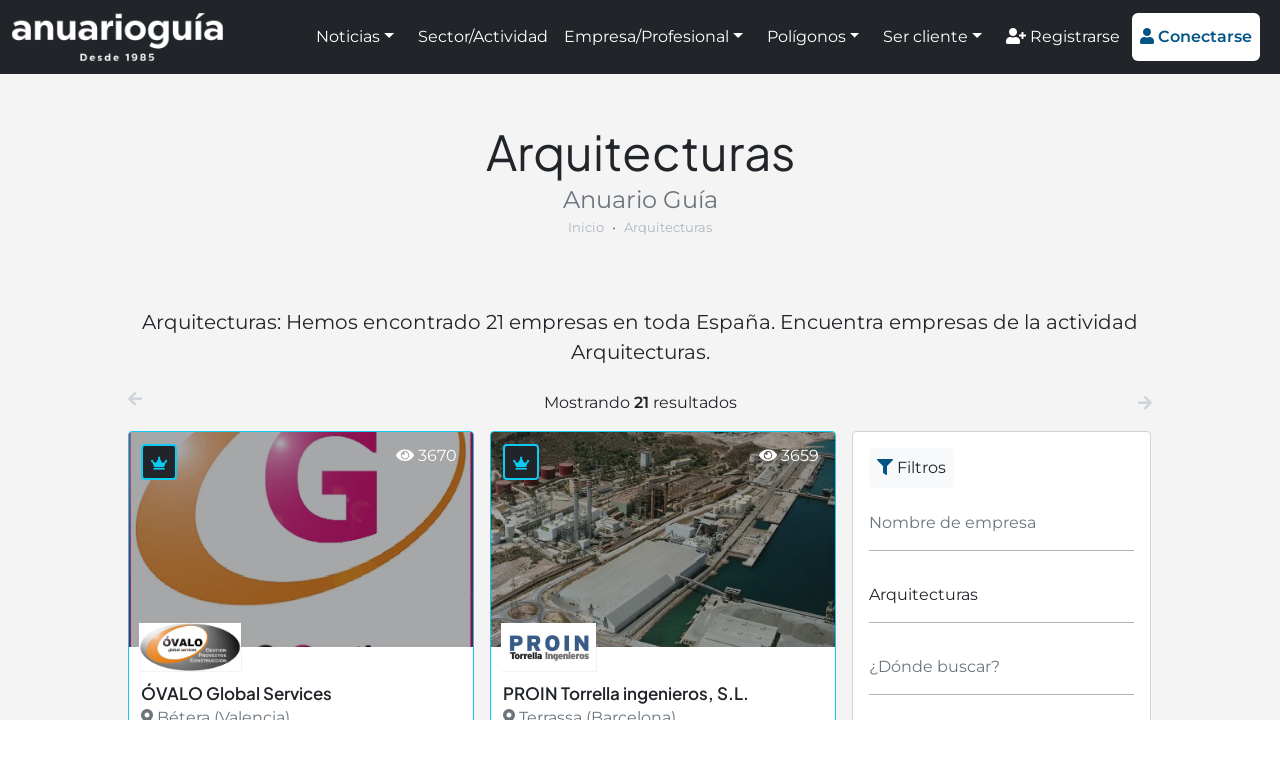

--- FILE ---
content_type: text/html; charset=UTF-8
request_url: https://www.anuarioguia.com/sector/construccion-y-actividades-diversas/arquitecturas
body_size: 6949
content:
<!doctype html>
<html lang="es">
<head>
    <meta name="charset=" content="utf-8">
    <meta name="viewport" content="width=device-width, initial-scale=1">
    <meta name="theme-color" content="#035586">
    <meta name="description" content="Arquitecturas: Hemos encontrado 21 empresas en toda España. Encuentra empresas de la actividad Arquitecturas.">
    <meta name="robots" content="index,follow,max-image-preview:large">
    <meta property="og:type" content="website" />
    <meta property="og:title" content="Arquitecturas - Anuario Guía" />
    <meta property="og:description" content="Arquitecturas: Hemos encontrado 21 empresas en toda España. Encuentra empresas de la actividad Arquitecturas." />
    <meta property="og:url" content="https://www.anuarioguia.com/sector/construccion-y-actividades-diversas/arquitecturas" />
    <meta property="og:site_name" content="Anuario Guía" />

    <title>Arquitecturas - Anuario Guía</title>

    <link rel="canonical" href="https://www.anuarioguia.com/sector/construccion-y-actividades-diversas/arquitecturas">
    <link rel="stylesheet" href="https://www.anuarioguia.com/css/front.css?id=de0824720508bc10d4cfcabdd342c116" type="text/css">
    <link rel="favicon" href="https://www.anuarioguia.com/favicon.ico" type="image/x-icon">
    <script>const base_url="https://www.anuarioguia.com/"; const token="R9ndI43e595YhGVfsbROZAkv9Ot6aJfrH3VfT1Cs";</script>

<!-- Global site tag (gtag.js) - Google Analytics -->
<script async src="https://www.googletagmanager.com/gtag/js?id=UA-91619721-1"></script>
<script>
  window.dataLayer = window.dataLayer || [];
  function gtag(){dataLayer.push(arguments);}
  gtag('js', new Date());

  gtag('config', 'UA-91619721-1');
</script>

<!-- Google tag (gtag.js) -->
<script async src="https://www.googletagmanager.com/gtag/js?id=G-PQ3S9ZSH1L"></script>
<script>
  window.dataLayer = window.dataLayer || [];
  function gtag(){dataLayer.push(arguments);}
  gtag('js', new Date());

  gtag('config', 'G-PQ3S9ZSH1L');
</script>

<meta name='linkatomic-verify-code' content='bd91ecf4928846677d2c31c7cc3bfbfe' />

<script type="application/ld+json">
{
  "@context": "https://schema.org",
  "@type": "Corporation",
  "name": "Anuario Guía",
  "url": "https://www.anuarioguia.com/",
  "logo": "https://www.anuarioguia.com/imagenes/template/logo-blanco-sobre-negro.png",
  "image": "https://www.anuarioguia.com/imagenes/paginas/pagina-1.jpg",
  "description": "Portal de noticias e información de empresas y polígonos industriales de España. La mejor información empresarial e industrial. Registra tu empresa gratis.",
  "sameAs": [
    "https://www.facebook.com/Anuario-Gu%C3%ADa-681530796044536",
    "https://www.instagram.com/anuarioguia/",
    "https://x.com/AnuarioGuia",
    "https://www.linkedin.com/company/74991133/admin/"
  ],
  "address": {
    "@type": "PostalAddress",
    "streetAddress": "Avda. Pintor J. Sorolla nº 137",
    "addressLocality": "Málaga",
    "addressRegion": "Málaga",
    "postalCode": "29017",
    "addressCountry": "ES"
  }
}
</script>

<script type="application/ld+json">
{
  "@context": "https://schema.org/",
  "@type": "BreadcrumbList",
  "itemListElement": [{
    "@type": "ListItem",
    "position": 1,
    "name": "Inicio",
    "item": "https://www.anuarioguia.com/"
  },{
    "@type": "ListItem",
    "position": 2,
    "name": "Actividades destacadas y sectores",
    "item": "https://www.anuarioguia.com/sectores"
  },{
    "@type": "ListItem",
    "position": 3,
    "name": "Arquitecturas",
    "item": "https://www.anuarioguia.com/sector/construccion-y-actividades-diversas/arquitecturas"
  }]
}
</script>
<script async src="https://ssm.codes/smart-tag/anuarioguiav2.js"></script>
</head>
<body>
<header class="vista--empresas navbar navbar-expand-xl navbar-dark sticky-top autohide p-0 h-100">
    <div class="container-fluid bg-dark">
        <a href="https://www.anuarioguia.com" class="navbar-brand d-flex align-items-center my-2">
            <img src="https://www.anuarioguia.com/imagenes/template/logo_claro.png?v=20220207010929" alt="logo" style="height: 48px;">
        </a>

        <button class="navbar-toggler bg-white text-brand" type="button" data-bs-toggle="collapse" data-bs-target="#navbars" aria-controls="navbars" aria-expanded="false" aria-label="Toggle navigation">
            <i class="fas fa-bars" style="padding-top: 3px;"></i>
        </button>

        <div class="collapse navbar-collapse" id="navbars">
            <ul class="navbar-nav ms-auto my-2 align-items-xl-center">
                <li class="nav-item text-white mx-2 mx-lg-1 mx-xxl-3 dropdown">
                    <a class="nav-link text-white dropdown-toggle" href="#" id="menu-1" data-bs-toggle="dropdown" aria-expanded="false">Noticias</a>
                    <ul class="dropdown-menu" aria-labelledby="menu-1">
                        <li><a class="dropdown-item" href="https://www.anuarioguia.com/noticias">Todas las noticias</a></li>
                        <li><a class="dropdown-item" href="https://www.anuarioguia.com/categorias/consejos">Consejos</a></li>
                        <li><a class="dropdown-item" href="https://www.anuarioguia.com/categorias/guia-util">Guía útil</a></li>
                        <li><a class="dropdown-item" href="https://www.anuarioguia.com/categorias/informacion-de-interes">Información de interés</a></li>
                        <li><a class="dropdown-item" href="https://www.anuarioguia.com/categorias/preguntas">Preguntas</a></li>
                        <li><a class="dropdown-item" href="https://www.anuarioguia.com/categorias/publirreportaje">Publirreportaje</a></li>
                        <li><a class="dropdown-item" href="https://www.anuarioguia.com/categorias/ranking">Ranking</a></li>
                        <li><a class="dropdown-item" href="https://www.anuarioguia.com/categorias/tendencias">Tendencias</a></li>
                    </ul>
                </li>
                <li class="nav-item">
                    <a class="nav-link text-white mx-2 mx-xl-1 mx-xxl-3" href="https://www.anuarioguia.com/sectores">Sector/Actividad</a>
                </li>
                <li class="nav-item text-white mx-2 mx-lg-1 mx-xxl-3 dropdown">
                    <a class="nav-link text-white dropdown-toggle" href="#" id="menu-3" data-bs-toggle="dropdown" aria-expanded="false">Empresa/Profesional</a>
                    <ul class="dropdown-menu" aria-labelledby="menu-3">
                        <li><a class="dropdown-item" href="https://www.anuarioguia.com/empresas">Empresas A-Z</a></li>
                        <li><a class="dropdown-item" href="https://www.anuarioguia.com/buscador/empresas">Empresas por provincia</a></li>
                    </ul>
                </li>
                <li class="nav-item text-white mx-2 mx-lg-1 mx-xxl-3 dropdown">
                    <a class="nav-link text-white dropdown-toggle" href="#" id="menu-4" data-bs-toggle="dropdown" aria-expanded="false">Polígonos</a>
                    <ul class="dropdown-menu" aria-labelledby="menu-4">
                        <li><a class="dropdown-item" href="https://www.anuarioguia.com/poligonos">Polígonos A-Z</a></li>
                        <li><a class="dropdown-item" href="https://www.anuarioguia.com/buscador/poligonos">Polígonos por provincia</a></li>
                    </ul>
                </li>
                <li class="nav-item text-white mx-2 mx-lg-1 mx-xxl-3 dropdown">
                    <a class="nav-link text-white dropdown-toggle" href="#" id="menu-5" data-bs-toggle="dropdown" aria-expanded="false">Ser cliente</a>
                    <ul class="dropdown-menu" aria-labelledby="menu-5">
                        <li><a class="dropdown-item" href="https://www.anuarioguia.com/contenido/ventajas-cliente">Ventajas</a></li>
                        <li><a class="dropdown-item" href="https://www.anuarioguia.com/servicios-de-marketing-online">Marketing online</a></li>
                        <li><a class="dropdown-item" href="https://www.anuarioguia.com/niveles-de-suscripcion">Niveles de suscripción</a></li>
                        <li><a class="dropdown-item" href="https://www.anuarioguia.com/registrarse">Suscribirse</a></li>
                    </ul>
                </li>
                <li class="nav-item">
                    <a class="nav-link text-white mt-2 mt-xl-0 mx-1 mx-xxl-3" href="https://www.anuarioguia.com/registrarse"><i class="fas fa-user-plus"></i> Registrarse</a>
                </li>
                <li class="nav-item">
                    <a id="header-bottom" class="btn btn-white text-brand border-0 mx-2 my-1 mx-1 mx-xxl-3" style="padding: .75rem .5rem;" href="#" data-bs-toggle="modal" data-bs-target="#modalConectarse"><i class="fas fa-user"></i> <strong>Conectarse</strong></a>
                </li>
            </ul>
        </div>
    </div>
</header>
<main id="cuerpo">
<section class="seccion empresas bg-snow">
        <div class="container custom-container-width">
            <div class="titulos" style="margin-bottom: 30px !important;">
                <h1 class="titulo-seccion h2"><b>Arquitecturas</b></h1>
                <p class="subtitulo-seccion fs-4">Anuario Guía</p>
                <nav style="--bs-breadcrumb-divider: '&bull;'; font-size: 13px;" aria-label="breadcrumb" class="mb-3 text-center">
                    <ol class="breadcrumb mx-auto my-0 d-inline-flex mw-100 overflow-hidden">
                        <li class="breadcrumb-item text-nowrap overflow-hidden mx-auto mw-100"><a href="https://www.anuarioguia.com" class="text-decoration-none text-gray">Inicio</a></li>
                        <li class="breadcrumb-item text-nowrap overflow-hidden mx-auto mw-100 active text-gray" style="text-overflow: ellipsis;" aria-current="page">Arquitecturas</li>
                    </ol>
                </nav>
            </div>
            <div class="text-center fs-5">
                <p>Arquitecturas: Hemos encontrado 21 empresas en toda España. Encuentra empresas de la actividad Arquitecturas.</p>
            </div>

            <p class="text-center mt-4 mb-0 d-none d-lg-block">
                <i class="fas fa-arrow-left float-start text-light-gray"></i>
                <span>Mostrando <b>21</b> resultados</span>
                <i class="fas fa-arrow-right mt-1 float-end text-light-gray"></i>
            </p>
            <div class="row gx-3">
                <div class="contenido-listado col-12 col-lg-8 ---col-xxl-9">
                    <p class="text-center mt-4 mb-0 d-lg-none">
                       <i class="fas fa-arrow-left mt-1 float-start text-light-gray"></i>
                        <span>Mostrando <b>21</b> resultados</span>
                        <i class="fas fa-arrow-right mt-1 d-none d-md-inline float-end text-light-gray"></i>
                    </p>
                    <div class="row filtrado gx-3">
                        <div class="col-12 col-md-6 ---col-xxl-4 border-2 mt-3">
    <div class="w-100 h-100 position-relative border-2 border-cyan">
        <div class="position-relative" style="padding-bottom: 62.5%;">
            <img src="https://www.anuarioguia.com/imagenes/empresas/webp/3219583984-161661.webp?v=1660472232" alt="ÓVALO Global Services" class="position-absolute w-100 h-100" style="top: 0; left: 0; object-fit: cover;">
        </div>
        <div style="position: static; height: 100px;"></div>
        <div class="seccion--widget--marco-abajo align-items-baseline">
            <div class="seccion--widget--marco-abajo-info" style="padding-top: 24px !important;">
                <img src="https://www.anuarioguia.com/imagenes/logos/webp/8924070586-161661.webp?v=1660340735" alt="Logo ÓVALO Global Services" />
                <div class="seccion--widget--texto" style="height: 68px;">
                    <p class="seccion--widget--titulo text-nowrap overflow-hidden" style="text-overflow: ellipsis;">ÓVALO Global Services</p>
                    <p class="text-nowrap overflow-hidden" style="text-overflow: ellipsis;">
                        <i class="fas fa-map-marker-alt"></i> Bétera (Valencia)
                    </p>
                </div>
                <div class="seccion--widget--marco-abajo-ver-mas">
                    Ver más <i class="fas fa-arrow-right"></i>
                </div>
            </div>
        </div>
        <div class="cubrir cubrir-oscuro"></div>
        <a href="https://www.anuarioguia.com/empresa/ovalo-global-services"  class="cubrir ps-2 pt-2 text-white text-decoration-none"  title="ÓVALO Global Services">
            <div class="text-cyan text-start ms-1 mt-1 me-auto float-start bg-dark border border-cyan" title="Nivel Platino" style="padding: .5rem .5rem .33rem; font-size: 13px; border-radius: 4px;">
                <i class="fas fa-fas fa-crown"></i>
            </div>
            <div class="float-end mt-1 me-3"><i class="fas fa-eye"></i> 3670</div>
        </a>
    </div>
</div>
                        <div class="col-12 col-md-6 ---col-xxl-4 border-2 mt-3">
    <div class="w-100 h-100 position-relative border-2 border-cyan">
        <div class="position-relative" style="padding-bottom: 62.5%;">
            <img src="https://www.anuarioguia.com/imagenes/empresas/webp/2345955584-161682.webp?v=1660472232" alt="PROIN Torrella ingenieros, S.L." class="position-absolute w-100 h-100" style="top: 0; left: 0; object-fit: cover;">
        </div>
        <div style="position: static; height: 100px;"></div>
        <div class="seccion--widget--marco-abajo align-items-baseline">
            <div class="seccion--widget--marco-abajo-info" style="padding-top: 24px !important;">
                <img src="https://www.anuarioguia.com/imagenes/logos/webp/4647732045-161682.webp?v=1660340735" alt="Logo PROIN Torrella ingenieros, S.L." />
                <div class="seccion--widget--texto" style="height: 68px;">
                    <p class="seccion--widget--titulo text-nowrap overflow-hidden" style="text-overflow: ellipsis;">PROIN Torrella ingenieros, S.L.</p>
                    <p class="text-nowrap overflow-hidden" style="text-overflow: ellipsis;">
                        <i class="fas fa-map-marker-alt"></i> Terrassa (Barcelona)
                    </p>
                </div>
                <div class="seccion--widget--marco-abajo-ver-mas">
                    Ver más <i class="fas fa-arrow-right"></i>
                </div>
            </div>
        </div>
        <div class="cubrir cubrir-oscuro"></div>
        <a href="https://www.anuarioguia.com/empresa/torrella-ingenieros"  class="cubrir ps-2 pt-2 text-white text-decoration-none"  title="PROIN Torrella ingenieros, S.L.">
            <div class="text-cyan text-start ms-1 mt-1 me-auto float-start bg-dark border border-cyan" title="Nivel Platino" style="padding: .5rem .5rem .33rem; font-size: 13px; border-radius: 4px;">
                <i class="fas fa-fas fa-crown"></i>
            </div>
            <div class="float-end mt-1 me-3"><i class="fas fa-eye"></i> 3659</div>
        </a>
    </div>
</div>
                        <div class="col-12 col-md-6 ---col-xxl-4 border-2 mt-3">
    <div class="w-100 h-100 position-relative border-2 border-light-gray">
        <div class="position-relative" style="padding-bottom: 62.5%;">
            <img src="https://www.anuarioguia.com/imagenes/template/imagen_empresas.webp?v=20220813193123" alt="A+A Osit Arquitectura y Promociones, S.L." class="position-absolute w-100 h-100" style="top: 0; left: 0; object-fit: cover;">
        </div>
        <div style="position: static; height: 100px;"></div>
        <div class="seccion--widget--marco-abajo align-items-baseline">
            <div class="seccion--widget--marco-abajo-info">
                <div class="seccion--widget--texto" style="height: 68px;">
                    <p class="seccion--widget--titulo text-nowrap overflow-hidden" style="text-overflow: ellipsis;">A+A Osit Arquitectura y Promociones, S.L.</p>
                    <p class="text-nowrap overflow-hidden" style="text-overflow: ellipsis;">
                        <i class="fas fa-map-marker-alt"></i> Madrid (Madrid)
                    </p>
                </div>
                <div class="seccion--widget--marco-abajo-ver-mas">
                    Ver más <i class="fas fa-arrow-right"></i>
                </div>
            </div>
        </div>
        <div class="cubrir cubrir-oscuro"></div>
        <a href="https://www.anuarioguia.com/empresa/a-a-osit-arquitectura-y-promociones"  class="cubrir ps-2 pt-2 text-white text-decoration-none"  title="A+A Osit Arquitectura y Promociones, S.L.">
            <div class="text-bronce text-start ms-1 mt-1 me-auto float-start bg-dark border border-bronce" title="Nivel Bronce" style="padding: .5rem .5rem .33rem; font-size: 13px; border-radius: 4px;">
                <i class="fas fa-fas fa-crown"></i>
            </div>
            <div class="float-end mt-1 me-3"><i class="fas fa-eye"></i> 6008</div>
        </a>
    </div>
</div>
                        <div class="col-12 col-md-6 ---col-xxl-4 border-2 mt-3">
    <div class="w-100 h-100 position-relative border-2 border-light-gray">
        <div class="position-relative" style="padding-bottom: 62.5%;">
            <img src="https://www.anuarioguia.com/imagenes/template/imagen_empresas.webp?v=20220813193123" alt="ABC Arquitectura Modular S.L." class="position-absolute w-100 h-100" style="top: 0; left: 0; object-fit: cover;">
        </div>
        <div style="position: static; height: 100px;"></div>
        <div class="seccion--widget--marco-abajo align-items-baseline">
            <div class="seccion--widget--marco-abajo-info">
                <div class="seccion--widget--texto" style="height: 68px;">
                    <p class="seccion--widget--titulo text-nowrap overflow-hidden" style="text-overflow: ellipsis;">ABC Arquitectura Modular S.L.</p>
                    <p class="text-nowrap overflow-hidden" style="text-overflow: ellipsis;">
                        <i class="fas fa-map-marker-alt"></i> La Pobla de Vallbona (Valencia)
                    </p>
                </div>
                <div class="seccion--widget--marco-abajo-ver-mas">
                    Ver más <i class="fas fa-arrow-right"></i>
                </div>
            </div>
        </div>
        <div class="cubrir cubrir-oscuro"></div>
        <a href="https://www.anuarioguia.com/empresa/ABC-Arquitectura-Modular-S.L."  class="cubrir ps-2 pt-2 text-white text-decoration-none"  title="ABC Arquitectura Modular S.L.">
            <div class="text-bronce text-start ms-1 mt-1 me-auto float-start bg-dark border border-bronce" title="Nivel Bronce" style="padding: .5rem .5rem .33rem; font-size: 13px; border-radius: 4px;">
                <i class="fas fa-fas fa-crown"></i>
            </div>
            <div class="float-end mt-1 me-3"><i class="fas fa-eye"></i> 3733</div>
        </a>
    </div>
</div>
                        <div class="col-12 col-md-6 ---col-xxl-4 border-2 mt-3">
    <div class="w-100 h-100 position-relative border-2 border-light-gray">
        <div class="position-relative" style="padding-bottom: 62.5%;">
            <img src="https://www.anuarioguia.com/imagenes/template/imagen_empresas.webp?v=20220813193123" alt="estudioAMA Arquitectos" class="position-absolute w-100 h-100" style="top: 0; left: 0; object-fit: cover;">
        </div>
        <div style="position: static; height: 100px;"></div>
        <div class="seccion--widget--marco-abajo align-items-baseline">
            <div class="seccion--widget--marco-abajo-info">
                <div class="seccion--widget--texto" style="height: 68px;">
                    <p class="seccion--widget--titulo text-nowrap overflow-hidden" style="text-overflow: ellipsis;">estudioAMA Arquitectos</p>
                    <p class="text-nowrap overflow-hidden" style="text-overflow: ellipsis;">
                        <i class="fas fa-map-marker-alt"></i> Madrid ciudad (Madrid)
                    </p>
                </div>
                <div class="seccion--widget--marco-abajo-ver-mas">
                    Ver más <i class="fas fa-arrow-right"></i>
                </div>
            </div>
        </div>
        <div class="cubrir cubrir-oscuro"></div>
        <a href="https://www.anuarioguia.com/empresa/estudioAMA-Arquitectos"  class="cubrir ps-2 pt-2 text-white text-decoration-none"  title="estudioAMA Arquitectos">
            <div class="text-bronce text-start ms-1 mt-1 me-auto float-start bg-dark border border-bronce" title="Nivel Bronce" style="padding: .5rem .5rem .33rem; font-size: 13px; border-radius: 4px;">
                <i class="fas fa-fas fa-crown"></i>
            </div>
            <div class="float-end mt-1 me-3"><i class="fas fa-eye"></i> 1238</div>
        </a>
    </div>
</div>
                        <div class="col-12 col-md-6 ---col-xxl-4 border-2 mt-3">
    <div class="w-100 h-100 position-relative border-2 border-light-gray">
        <div class="position-relative" style="padding-bottom: 62.5%;">
            <img src="https://www.anuarioguia.com/imagenes/template/imagen_empresas.webp?v=20220813193123" alt="Rehabilitaciones Oro y Piedra" class="position-absolute w-100 h-100" style="top: 0; left: 0; object-fit: cover;">
        </div>
        <div style="position: static; height: 100px;"></div>
        <div class="seccion--widget--marco-abajo align-items-baseline">
            <div class="seccion--widget--marco-abajo-info">
                <div class="seccion--widget--texto" style="height: 68px;">
                    <p class="seccion--widget--titulo text-nowrap overflow-hidden" style="text-overflow: ellipsis;">Rehabilitaciones Oro y Piedra</p>
                    <p class="text-nowrap overflow-hidden" style="text-overflow: ellipsis;">
                        <i class="fas fa-map-marker-alt"></i> Madrid ciudad (Madrid)
                    </p>
                </div>
                <div class="seccion--widget--marco-abajo-ver-mas">
                    Ver más <i class="fas fa-arrow-right"></i>
                </div>
            </div>
        </div>
        <div class="cubrir cubrir-oscuro"></div>
        <a href="https://www.anuarioguia.com/empresa/Rehabilitaciones-Oro-y-Piedra"  class="cubrir ps-2 pt-2 text-white text-decoration-none"  title="Rehabilitaciones Oro y Piedra">
            <div class="text-bronce text-start ms-1 mt-1 me-auto float-start bg-dark border border-bronce" title="Nivel Bronce" style="padding: .5rem .5rem .33rem; font-size: 13px; border-radius: 4px;">
                <i class="fas fa-fas fa-crown"></i>
            </div>
            <div class="float-end mt-1 me-3"><i class="fas fa-eye"></i> 1731</div>
        </a>
    </div>
</div>
                        <div class="col-12 col-md-6 ---col-xxl-4 border-2 mt-3">
    <div class="w-100 h-100 position-relative border-2 border-light-gray">
        <div class="position-relative" style="padding-bottom: 62.5%;">
            <img src="https://www.anuarioguia.com/imagenes/template/imagen_empresas.webp?v=20220813193123" alt="Acertinova, S.L. CIRTEC" class="position-absolute w-100 h-100" style="top: 0; left: 0; object-fit: cover;">
        </div>
        <div style="position: static; height: 100px;"></div>
        <div class="seccion--widget--marco-abajo align-items-baseline">
            <div class="seccion--widget--marco-abajo-info">
                <div class="seccion--widget--texto" style="height: 68px;">
                    <p class="seccion--widget--titulo text-nowrap overflow-hidden" style="text-overflow: ellipsis;">Acertinova, S.L. CIRTEC</p>
                    <p class="text-nowrap overflow-hidden" style="text-overflow: ellipsis;">
                        <i class="fas fa-map-marker-alt"></i> Aranjuez (Madrid)
                    </p>
                </div>
                <div class="seccion--widget--marco-abajo-ver-mas">
                    Ver más <i class="fas fa-arrow-right"></i>
                </div>
            </div>
        </div>
        <div class="cubrir cubrir-oscuro"></div>
        <a href="https://www.anuarioguia.com/empresa/acertinova"  class="cubrir ps-2 pt-2 text-white text-decoration-none"  title="Acertinova, S.L. CIRTEC">
            <div class="float-end mt-1 me-3"><i class="fas fa-eye"></i> 3642</div>
        </a>
    </div>
</div>
                        <div class="col-12 col-md-6 ---col-xxl-4 border-2 mt-3">
    <div class="w-100 h-100 position-relative border-2 border-light-gray">
        <div class="position-relative" style="padding-bottom: 62.5%;">
            <img src="https://www.anuarioguia.com/imagenes/template/imagen_empresas.webp?v=20220813193123" alt="Ancaster Arquitectos e Ingenieros, S.L." class="position-absolute w-100 h-100" style="top: 0; left: 0; object-fit: cover;">
        </div>
        <div style="position: static; height: 100px;"></div>
        <div class="seccion--widget--marco-abajo align-items-baseline">
            <div class="seccion--widget--marco-abajo-info">
                <div class="seccion--widget--texto" style="height: 68px;">
                    <p class="seccion--widget--titulo text-nowrap overflow-hidden" style="text-overflow: ellipsis;">Ancaster Arquitectos e Ingenieros, S.L.</p>
                    <p class="text-nowrap overflow-hidden" style="text-overflow: ellipsis;">
                        <i class="fas fa-map-marker-alt"></i> San Sebastián de los Reyes (Madrid)
                    </p>
                </div>
                <div class="seccion--widget--marco-abajo-ver-mas">
                    Ver más <i class="fas fa-arrow-right"></i>
                </div>
            </div>
        </div>
        <div class="cubrir cubrir-oscuro"></div>
        <a href="https://www.anuarioguia.com/empresa/ancaster"  class="cubrir ps-2 pt-2 text-white text-decoration-none"  title="Ancaster Arquitectos e Ingenieros, S.L.">
            <div class="float-end mt-1 me-3"><i class="fas fa-eye"></i> 3395</div>
        </a>
    </div>
</div>
                        <div class="col-12 col-md-6 ---col-xxl-4 border-2 mt-3">
    <div class="w-100 h-100 position-relative border-2 border-light-gray">
        <div class="position-relative" style="padding-bottom: 62.5%;">
            <img src="https://www.anuarioguia.com/imagenes/template/imagen_empresas.webp?v=20220813193123" alt="Arquitecturas MC Mamen De la Concha y Carmen Capelastegui" class="position-absolute w-100 h-100" style="top: 0; left: 0; object-fit: cover;">
        </div>
        <div style="position: static; height: 100px;"></div>
        <div class="seccion--widget--marco-abajo align-items-baseline">
            <div class="seccion--widget--marco-abajo-info">
                <div class="seccion--widget--texto" style="height: 68px;">
                    <p class="seccion--widget--titulo text-nowrap overflow-hidden" style="text-overflow: ellipsis;">Arquitecturas MC Mamen De la Concha y Carmen Capelastegui</p>
                    <p class="text-nowrap overflow-hidden" style="text-overflow: ellipsis;">
                        <i class="fas fa-map-marker-alt"></i> Gijón (Asturias)
                    </p>
                </div>
                <div class="seccion--widget--marco-abajo-ver-mas">
                    Ver más <i class="fas fa-arrow-right"></i>
                </div>
            </div>
        </div>
        <div class="cubrir cubrir-oscuro"></div>
        <a href="https://www.anuarioguia.com/empresa/Arquitecturas-MC-Mamen-De-la-Concha-y-Carmen-Capelastegui"  class="cubrir ps-2 pt-2 text-white text-decoration-none"  title="Arquitecturas MC Mamen De la Concha y Carmen Capelastegui">
            <div class="float-end mt-1 me-3"><i class="fas fa-eye"></i> 5245</div>
        </a>
    </div>
</div>
                        <div class="col-12 col-md-6 ---col-xxl-4 border-2 mt-3">
    <div class="w-100 h-100 position-relative border-2 border-light-gray">
        <div class="position-relative" style="padding-bottom: 62.5%;">
            <img src="https://www.anuarioguia.com/imagenes/template/imagen_empresas.webp?v=20220813193123" alt="Awa Arquitectura" class="position-absolute w-100 h-100" style="top: 0; left: 0; object-fit: cover;">
        </div>
        <div style="position: static; height: 100px;"></div>
        <div class="seccion--widget--marco-abajo align-items-baseline">
            <div class="seccion--widget--marco-abajo-info">
                <div class="seccion--widget--texto" style="height: 68px;">
                    <p class="seccion--widget--titulo text-nowrap overflow-hidden" style="text-overflow: ellipsis;">Awa Arquitectura</p>
                    <p class="text-nowrap overflow-hidden" style="text-overflow: ellipsis;">
                        <i class="fas fa-map-marker-alt"></i> Valladolid (Valladolid)
                    </p>
                </div>
                <div class="seccion--widget--marco-abajo-ver-mas">
                    Ver más <i class="fas fa-arrow-right"></i>
                </div>
            </div>
        </div>
        <div class="cubrir cubrir-oscuro"></div>
        <a href="https://www.anuarioguia.com/empresa/awa-arquitectura"  class="cubrir ps-2 pt-2 text-white text-decoration-none"  title="Awa Arquitectura">
            <div class="float-end mt-1 me-3"><i class="fas fa-eye"></i> 2809</div>
        </a>
    </div>
</div>
                        <div class="col-12 col-md-6 ---col-xxl-4 border-2 mt-3">
    <div class="w-100 h-100 position-relative border-2 border-light-gray">
        <div class="position-relative" style="padding-bottom: 62.5%;">
            <img src="https://www.anuarioguia.com/imagenes/template/imagen_empresas.webp?v=20220813193123" alt="DISIGHT" class="position-absolute w-100 h-100" style="top: 0; left: 0; object-fit: cover;">
        </div>
        <div style="position: static; height: 100px;"></div>
        <div class="seccion--widget--marco-abajo align-items-baseline">
            <div class="seccion--widget--marco-abajo-info">
                <div class="seccion--widget--texto" style="height: 68px;">
                    <p class="seccion--widget--titulo text-nowrap overflow-hidden" style="text-overflow: ellipsis;">DISIGHT</p>
                    <p class="text-nowrap overflow-hidden" style="text-overflow: ellipsis;">
                        <i class="fas fa-map-marker-alt"></i> Madrid (Madrid)
                    </p>
                </div>
                <div class="seccion--widget--marco-abajo-ver-mas">
                    Ver más <i class="fas fa-arrow-right"></i>
                </div>
            </div>
        </div>
        <div class="cubrir cubrir-oscuro"></div>
        <a href="https://www.anuarioguia.com/empresa/disight"  class="cubrir ps-2 pt-2 text-white text-decoration-none"  title="DISIGHT">
            <div class="float-end mt-1 me-3"><i class="fas fa-eye"></i> 3281</div>
        </a>
    </div>
</div>
                        <div class="col-12 col-md-6 ---col-xxl-4 border-2 mt-3">
    <div class="w-100 h-100 position-relative border-2 border-light-gray">
        <div class="position-relative" style="padding-bottom: 62.5%;">
            <img src="https://www.anuarioguia.com/imagenes/template/imagen_empresas.webp?v=20220813193123" alt="ig karratu arkitektura, Koop. Elk. Txikia P." class="position-absolute w-100 h-100" style="top: 0; left: 0; object-fit: cover;">
        </div>
        <div style="position: static; height: 100px;"></div>
        <div class="seccion--widget--marco-abajo align-items-baseline">
            <div class="seccion--widget--marco-abajo-info">
                <div class="seccion--widget--texto" style="height: 68px;">
                    <p class="seccion--widget--titulo text-nowrap overflow-hidden" style="text-overflow: ellipsis;">ig karratu arkitektura, Koop. Elk. Txikia P.</p>
                    <p class="text-nowrap overflow-hidden" style="text-overflow: ellipsis;">
                        <i class="fas fa-map-marker-alt"></i> Vitoria-Gasteiz (Alava)
                    </p>
                </div>
                <div class="seccion--widget--marco-abajo-ver-mas">
                    Ver más <i class="fas fa-arrow-right"></i>
                </div>
            </div>
        </div>
        <div class="cubrir cubrir-oscuro"></div>
        <a href="https://www.anuarioguia.com/empresa/ig-karratu-arkitektura-koop-elk-txikia-p"  class="cubrir ps-2 pt-2 text-white text-decoration-none"  title="ig karratu arkitektura, Koop. Elk. Txikia P.">
            <div class="float-end mt-1 me-3"><i class="fas fa-eye"></i> 3177</div>
        </a>
    </div>
</div>
                        <div class="col-12 col-md-6 ---col-xxl-4 border-2 mt-3">
    <div class="w-100 h-100 position-relative border-2 border-light-gray">
        <div class="position-relative" style="padding-bottom: 62.5%;">
            <img src="https://www.anuarioguia.com/imagenes/template/imagen_empresas.webp?v=20220813193123" alt="INSPYRA Ingeniería &amp; Arquitectura" class="position-absolute w-100 h-100" style="top: 0; left: 0; object-fit: cover;">
        </div>
        <div style="position: static; height: 100px;"></div>
        <div class="seccion--widget--marco-abajo align-items-baseline">
            <div class="seccion--widget--marco-abajo-info">
                <div class="seccion--widget--texto" style="height: 68px;">
                    <p class="seccion--widget--titulo text-nowrap overflow-hidden" style="text-overflow: ellipsis;">INSPYRA Ingeniería &amp; Arquitectura</p>
                    <p class="text-nowrap overflow-hidden" style="text-overflow: ellipsis;">
                        <i class="fas fa-map-marker-alt"></i> Oviedo (Asturias)
                    </p>
                </div>
                <div class="seccion--widget--marco-abajo-ver-mas">
                    Ver más <i class="fas fa-arrow-right"></i>
                </div>
            </div>
        </div>
        <div class="cubrir cubrir-oscuro"></div>
        <a href="https://www.anuarioguia.com/empresa/inspyra-ingenieria-arquitectura"  class="cubrir ps-2 pt-2 text-white text-decoration-none"  title="INSPYRA Ingeniería &amp; Arquitectura">
            <div class="float-end mt-1 me-3"><i class="fas fa-eye"></i> 2868</div>
        </a>
    </div>
</div>
                        <div class="col-12 col-md-6 ---col-xxl-4 border-2 mt-3">
    <div class="w-100 h-100 position-relative border-2 border-light-gray">
        <div class="position-relative" style="padding-bottom: 62.5%;">
            <img src="https://www.anuarioguia.com/imagenes/template/imagen_empresas.webp?v=20220813193123" alt="ITE Madrid 10 - Trébol Arquitectura Diseño y Eficiencia Energética, S.L." class="position-absolute w-100 h-100" style="top: 0; left: 0; object-fit: cover;">
        </div>
        <div style="position: static; height: 100px;"></div>
        <div class="seccion--widget--marco-abajo align-items-baseline">
            <div class="seccion--widget--marco-abajo-info">
                <div class="seccion--widget--texto" style="height: 68px;">
                    <p class="seccion--widget--titulo text-nowrap overflow-hidden" style="text-overflow: ellipsis;">ITE Madrid 10 - Trébol Arquitectura Diseño y Eficiencia Energética, S.L.</p>
                    <p class="text-nowrap overflow-hidden" style="text-overflow: ellipsis;">
                        <i class="fas fa-map-marker-alt"></i> Madrid (Madrid)
                    </p>
                </div>
                <div class="seccion--widget--marco-abajo-ver-mas">
                    Ver más <i class="fas fa-arrow-right"></i>
                </div>
            </div>
        </div>
        <div class="cubrir cubrir-oscuro"></div>
        <a href="https://www.anuarioguia.com/empresa/ite-madrid-10"  class="cubrir ps-2 pt-2 text-white text-decoration-none"  title="ITE Madrid 10 - Trébol Arquitectura Diseño y Eficiencia Energética, S.L.">
            <div class="float-end mt-1 me-3"><i class="fas fa-eye"></i> 2734</div>
        </a>
    </div>
</div>
                        <div class="col-12 col-md-6 ---col-xxl-4 border-2 mt-3">
    <div class="w-100 h-100 position-relative border-2 border-light-gray">
        <div class="position-relative" style="padding-bottom: 62.5%;">
            <img src="https://www.anuarioguia.com/imagenes/template/imagen_empresas.webp?v=20220813193123" alt="iteayuntamiento2000" class="position-absolute w-100 h-100" style="top: 0; left: 0; object-fit: cover;">
        </div>
        <div style="position: static; height: 100px;"></div>
        <div class="seccion--widget--marco-abajo align-items-baseline">
            <div class="seccion--widget--marco-abajo-info">
                <div class="seccion--widget--texto" style="height: 68px;">
                    <p class="seccion--widget--titulo text-nowrap overflow-hidden" style="text-overflow: ellipsis;">iteayuntamiento2000</p>
                    <p class="text-nowrap overflow-hidden" style="text-overflow: ellipsis;">
                        <i class="fas fa-map-marker-alt"></i> Madrid (Madrid)
                    </p>
                </div>
                <div class="seccion--widget--marco-abajo-ver-mas">
                    Ver más <i class="fas fa-arrow-right"></i>
                </div>
            </div>
        </div>
        <div class="cubrir cubrir-oscuro"></div>
        <a href="https://www.anuarioguia.com/empresa/iteayuntamiento2000"  class="cubrir ps-2 pt-2 text-white text-decoration-none"  title="iteayuntamiento2000">
            <div class="float-end mt-1 me-3"><i class="fas fa-eye"></i> 2445</div>
        </a>
    </div>
</div>
                        <div class="col-12 col-md-6 ---col-xxl-4 border-2 mt-3">
    <div class="w-100 h-100 position-relative border-2 border-light-gray">
        <div class="position-relative" style="padding-bottom: 62.5%;">
            <img src="https://www.anuarioguia.com/imagenes/template/imagen_empresas.webp?v=20220813193123" alt="Poceria y Reformas Alonso" class="position-absolute w-100 h-100" style="top: 0; left: 0; object-fit: cover;">
        </div>
        <div style="position: static; height: 100px;"></div>
        <div class="seccion--widget--marco-abajo align-items-baseline">
            <div class="seccion--widget--marco-abajo-info">
                <div class="seccion--widget--texto" style="height: 68px;">
                    <p class="seccion--widget--titulo text-nowrap overflow-hidden" style="text-overflow: ellipsis;">Poceria y Reformas Alonso</p>
                    <p class="text-nowrap overflow-hidden" style="text-overflow: ellipsis;">
                        <i class="fas fa-map-marker-alt"></i> Madrid (Madrid)
                    </p>
                </div>
                <div class="seccion--widget--marco-abajo-ver-mas">
                    Ver más <i class="fas fa-arrow-right"></i>
                </div>
            </div>
        </div>
        <div class="cubrir cubrir-oscuro"></div>
        <a href="https://www.anuarioguia.com/empresa/poceria-y-reformas-alonso"  class="cubrir ps-2 pt-2 text-white text-decoration-none"  title="Poceria y Reformas Alonso">
            <div class="float-end mt-1 me-3"><i class="fas fa-eye"></i> 3523</div>
        </a>
    </div>
</div>
                        <div class="col-12 col-md-6 ---col-xxl-4 border-2 mt-3">
    <div class="w-100 h-100 position-relative border-2 border-light-gray">
        <div class="position-relative" style="padding-bottom: 62.5%;">
            <img src="https://www.anuarioguia.com/imagenes/template/imagen_empresas.webp?v=20220813193123" alt="Q Arquitectura" class="position-absolute w-100 h-100" style="top: 0; left: 0; object-fit: cover;">
        </div>
        <div style="position: static; height: 100px;"></div>
        <div class="seccion--widget--marco-abajo align-items-baseline">
            <div class="seccion--widget--marco-abajo-info">
                <div class="seccion--widget--texto" style="height: 68px;">
                    <p class="seccion--widget--titulo text-nowrap overflow-hidden" style="text-overflow: ellipsis;">Q Arquitectura</p>
                    <p class="text-nowrap overflow-hidden" style="text-overflow: ellipsis;">
                        <i class="fas fa-map-marker-alt"></i> Aravaca (Madrid)
                    </p>
                </div>
                <div class="seccion--widget--marco-abajo-ver-mas">
                    Ver más <i class="fas fa-arrow-right"></i>
                </div>
            </div>
        </div>
        <div class="cubrir cubrir-oscuro"></div>
        <a href="https://www.anuarioguia.com/empresa/q-arquitectura"  class="cubrir ps-2 pt-2 text-white text-decoration-none"  title="Q Arquitectura">
            <div class="float-end mt-1 me-3"><i class="fas fa-eye"></i> 2593</div>
        </a>
    </div>
</div>
                        <div class="col-12 col-md-6 ---col-xxl-4 border-2 mt-3">
    <div class="w-100 h-100 position-relative border-2 border-light-gray">
        <div class="position-relative" style="padding-bottom: 62.5%;">
            <img src="https://www.anuarioguia.com/imagenes/template/imagen_empresas.webp?v=20220813193123" alt="Q Arquitectura Iberia SLP" class="position-absolute w-100 h-100" style="top: 0; left: 0; object-fit: cover;">
        </div>
        <div style="position: static; height: 100px;"></div>
        <div class="seccion--widget--marco-abajo align-items-baseline">
            <div class="seccion--widget--marco-abajo-info">
                <div class="seccion--widget--texto" style="height: 68px;">
                    <p class="seccion--widget--titulo text-nowrap overflow-hidden" style="text-overflow: ellipsis;">Q Arquitectura Iberia SLP</p>
                    <p class="text-nowrap overflow-hidden" style="text-overflow: ellipsis;">
                        <i class="fas fa-map-marker-alt"></i> Madrid (Madrid)
                    </p>
                </div>
                <div class="seccion--widget--marco-abajo-ver-mas">
                    Ver más <i class="fas fa-arrow-right"></i>
                </div>
            </div>
        </div>
        <div class="cubrir cubrir-oscuro"></div>
        <a href="https://www.anuarioguia.com/empresa/q-arquitectura-2"  class="cubrir ps-2 pt-2 text-white text-decoration-none"  title="Q Arquitectura Iberia SLP">
            <div class="float-end mt-1 me-3"><i class="fas fa-eye"></i> 2616</div>
        </a>
    </div>
</div>
                        <div class="col-12 col-md-6 ---col-xxl-4 border-2 mt-3">
    <div class="w-100 h-100 position-relative border-2 border-light-gray">
        <div class="position-relative" style="padding-bottom: 62.5%;">
            <img src="https://www.anuarioguia.com/imagenes/template/imagen_empresas.webp?v=20220813193123" alt="Sobre 2" class="position-absolute w-100 h-100" style="top: 0; left: 0; object-fit: cover;">
        </div>
        <div style="position: static; height: 100px;"></div>
        <div class="seccion--widget--marco-abajo align-items-baseline">
            <div class="seccion--widget--marco-abajo-info">
                <div class="seccion--widget--texto" style="height: 68px;">
                    <p class="seccion--widget--titulo text-nowrap overflow-hidden" style="text-overflow: ellipsis;">Sobre 2</p>
                    <p class="text-nowrap overflow-hidden" style="text-overflow: ellipsis;">
                        <i class="fas fa-map-marker-alt"></i> Madrid ciudad (Madrid)
                    </p>
                </div>
                <div class="seccion--widget--marco-abajo-ver-mas">
                    Ver más <i class="fas fa-arrow-right"></i>
                </div>
            </div>
        </div>
        <div class="cubrir cubrir-oscuro"></div>
        <a href="https://www.anuarioguia.com/empresa/Sobre-2_1"  class="cubrir ps-2 pt-2 text-white text-decoration-none"  title="Sobre 2">
            <div class="float-end mt-1 me-3"><i class="fas fa-eye"></i> 2663</div>
        </a>
    </div>
</div>
                        <div class="col-12 col-md-6 ---col-xxl-4 border-2 mt-3">
    <div class="w-100 h-100 position-relative border-2 border-light-gray">
        <div class="position-relative" style="padding-bottom: 62.5%;">
            <img src="https://www.anuarioguia.com/imagenes/template/imagen_empresas.webp?v=20220813193123" alt="Som-hi Construccions i Reformes, S.L." class="position-absolute w-100 h-100" style="top: 0; left: 0; object-fit: cover;">
        </div>
        <div style="position: static; height: 100px;"></div>
        <div class="seccion--widget--marco-abajo align-items-baseline">
            <div class="seccion--widget--marco-abajo-info">
                <div class="seccion--widget--texto" style="height: 68px;">
                    <p class="seccion--widget--titulo text-nowrap overflow-hidden" style="text-overflow: ellipsis;">Som-hi Construccions i Reformes, S.L.</p>
                    <p class="text-nowrap overflow-hidden" style="text-overflow: ellipsis;">
                        <i class="fas fa-map-marker-alt"></i> Barcelona (Barcelona)
                    </p>
                </div>
                <div class="seccion--widget--marco-abajo-ver-mas">
                    Ver más <i class="fas fa-arrow-right"></i>
                </div>
            </div>
        </div>
        <div class="cubrir cubrir-oscuro"></div>
        <a href="https://www.anuarioguia.com/empresa/somhi-construccions-i-reformes"  class="cubrir ps-2 pt-2 text-white text-decoration-none"  title="Som-hi Construccions i Reformes, S.L.">
            <div class="float-end mt-1 me-3"><i class="fas fa-eye"></i> 3501</div>
        </a>
    </div>
</div>
                        <div class="col-12 col-md-6 ---col-xxl-4 border-2 mt-3">
    <div class="w-100 h-100 position-relative border-2 border-light-gray">
        <div class="position-relative" style="padding-bottom: 62.5%;">
            <img src="https://www.anuarioguia.com/imagenes/template/imagen_empresas.webp?v=20220813193123" alt="TimberOnLive" class="position-absolute w-100 h-100" style="top: 0; left: 0; object-fit: cover;">
        </div>
        <div style="position: static; height: 100px;"></div>
        <div class="seccion--widget--marco-abajo align-items-baseline">
            <div class="seccion--widget--marco-abajo-info">
                <div class="seccion--widget--texto" style="height: 68px;">
                    <p class="seccion--widget--titulo text-nowrap overflow-hidden" style="text-overflow: ellipsis;">TimberOnLive</p>
                    <p class="text-nowrap overflow-hidden" style="text-overflow: ellipsis;">
                        <i class="fas fa-map-marker-alt"></i> Argame (Asturias)
                    </p>
                </div>
                <div class="seccion--widget--marco-abajo-ver-mas">
                    Ver más <i class="fas fa-arrow-right"></i>
                </div>
            </div>
        </div>
        <div class="cubrir cubrir-oscuro"></div>
        <a href="https://www.anuarioguia.com/empresa/timberonlive"  class="cubrir ps-2 pt-2 text-white text-decoration-none"  title="TimberOnLive">
            <div class="float-end mt-1 me-3"><i class="fas fa-eye"></i> 3222</div>
        </a>
    </div>
</div>
                    </div>

                    
                </div>

                <div class="lateral-listado col-12 col-lg-4 ---col-xxl-3 mb-lg-0">
                    <div class="bg-white p-3 mt-4 mt-lg-3 border border-1 border-light-gray" style="border-radius: 4px;">
                        <span class="d-inline-block bg-light text-dark mb-2 p-2 rounded-1">
                            <i class="fas fa-filter text-brand"></i> Filtros
                        </span>
                        <div>
                            <busqueda-empresas e="" xe="" a="22244"  xa="Arquitecturas" t=""  xt="" reset_url="https://www.anuarioguia.com/empresas/"></busqueda-empresas>
                        </div>
                    </div>

                    <div class="bg-white p-3 pt-0 mt-4 mt-lg-3 border border-1 border-brand" style="border-radius: 4px;">
                        <p class="mt-3 mb-2 fs-4 text-center">
                            [MARCAS DE CONFIANZA]
                        </p>
                        <div class="row g-3">
                            <div class="col-12 col-sm-6 col-lg-12 d-block d-sm-none d-lg-block">
                                <a href="https://www.anuarioguia.com/empresa/ASMECA-Asistencia-Mecanica-Integral,-S.L." class="clic" data-tipo="b" data-id="187">
                                    <img src="https://www.anuarioguia.com/imagenes/banners/banner-187.jpg?v=20221019161625" class="w-100 p-2 border border-light-gray" alt="logo">
                                </a>
                            </div>
                            <div class="col-12 col-sm-6 col-lg-12 d-block d-sm-none d-lg-block">
                                <a href="https://www.anuarioguia.com/empresa/Hello-Capilar" class="clic" data-tipo="b" data-id="154">
                                    <img src="https://www.anuarioguia.com/imagenes/banners/banner-154.png?v=20220418042222" class="w-100 p-2 border border-light-gray" alt="logo">
                                </a>
                            </div>
                            <div class="col-12 col-sm-6 col-lg-12 d-block d-sm-none d-lg-block">
                                <a href="https://www.anuarioguia.com/empresa/Federacion-Areas-Empresariales-de-Asturias" class="clic" data-tipo="b" data-id="76">
                                    <img src="https://www.anuarioguia.com/imagenes/banners/banner-76.jpg" class="w-100 p-2 border border-light-gray" alt="logo">
                                </a>
                            </div>
                            <div class="col-12 col-sm-6 col-lg-12 d-block d-sm-none d-lg-block">
                                <a href="https://www.anuarioguia.com/empresa/antonio-moreno-cl%C3%ADnica-oftalmol%C3%B3gica" class="clic" data-tipo="b" data-id="170">
                                    <img src="https://www.anuarioguia.com/imagenes/banners/banner-170.png?v=20220517125301" class="w-100 p-2 border border-light-gray" alt="logo">
                                </a>
                            </div>
                            <div class="col-12 col-sm-6 col-lg-12 d-block d-sm-none d-lg-block">
                                <a href="https://www.anuarioguia.com/empresa/Hidraulica-Balcon,-S.L." class="clic" data-tipo="b" data-id="138">
                                    <img src="https://www.anuarioguia.com/imagenes/banners/banner-138.jpg?v=20220215105106" class="w-100 p-2 border border-light-gray" alt="logo">
                                </a>
                            </div>
                            <div class="col-12 col-sm-6 col-lg-12 d-block d-sm-none d-lg-block">
                                <a href="https://www.anuarioguia.com/empresa/Abastur-Hidraulica,-S.L." class="clic" data-tipo="b" data-id="127">
                                    <img src="https://www.anuarioguia.com/imagenes/banners/banner-127.jpg" class="w-100 p-2 border border-light-gray" alt="logo">
                                </a>
                            </div>
                            <div class="col-12 col-sm-6 col-lg-12 d-block d-sm-none d-lg-block">
                                <a href="https://www.tralemto.com/" class="clic" data-tipo="b" data-id="129">
                                    <img src="https://www.anuarioguia.com/imagenes/banners/banner-129.png" class="w-100 p-2 border border-light-gray" alt="logo">
                                </a>
                            </div>
                            <div class="col-12 col-sm-6 col-lg-12 d-block d-sm-none d-lg-block">
                                <a href="https://www.anuarioguia.com/empresa/f-villa-rotulos" class="clic" data-tipo="b" data-id="193">
                                    <img src="https://www.anuarioguia.com/imagenes/banners/banner-193.webp?v=20230120092903" class="w-100 p-2 border border-light-gray" alt="logo">
                                </a>
                            </div>
                            <div class="col-12 col-sm-6 col-lg-12 d-block d-sm-none d-lg-block">
                                <a href="https://www.anuarioguia.com/empresa/livima-prevencion" class="clic" data-tipo="b" data-id="180">
                                    <img src="https://www.anuarioguia.com/imagenes/banners/banner-180.png?v=20220728114651" class="w-100 p-2 border border-light-gray" alt="logo">
                                </a>
                            </div>
                            <div class="col-12 col-sm-6 col-lg-12 d-block d-sm-none d-lg-block">
                                <a href="https://www.anuarioguia.com/empresa/aya-rotulos" class="clic" data-tipo="b" data-id="134">
                                    <img src="https://www.anuarioguia.com/imagenes/banners/banner-134.png?v=20211027083350" class="w-100 p-2 border border-light-gray" alt="logo">
                                </a>
                            </div>
                            <div class="col-12 col-sm-6 col-lg-12 d-none d-sm-block d-lg-none">
                                <a href="https://www.anuarioguia.com/empresa/Hello-Capilar" class="clic" data-tipo="b" data-id="154">
                                    <img src="https://www.anuarioguia.com/imagenes/banners/banner-154.png?v=20220418042222" class="w-100 my-2 p-2 border border-light-gray" alt="logo">
                                </a>
                                <a href="https://www.anuarioguia.com/empresa/antonio-moreno-cl%C3%ADnica-oftalmol%C3%B3gica" class="clic" data-tipo="b" data-id="170">
                                    <img src="https://www.anuarioguia.com/imagenes/banners/banner-170.png?v=20220517125301" class="w-100 my-2 p-2 border border-light-gray" alt="logo">
                                </a>
                                <a href="https://www.anuarioguia.com/empresa/Abastur-Hidraulica,-S.L." class="clic" data-tipo="b" data-id="127">
                                    <img src="https://www.anuarioguia.com/imagenes/banners/banner-127.jpg" class="w-100 my-2 p-2 border border-light-gray" alt="logo">
                                </a>
                                <a href="https://www.anuarioguia.com/empresa/f-villa-rotulos" class="clic" data-tipo="b" data-id="193">
                                    <img src="https://www.anuarioguia.com/imagenes/banners/banner-193.webp?v=20230120092903" class="w-100 my-2 p-2 border border-light-gray" alt="logo">
                                </a>
                                <a href="https://www.anuarioguia.com/empresa/aya-rotulos" class="clic" data-tipo="b" data-id="134">
                                    <img src="https://www.anuarioguia.com/imagenes/banners/banner-134.png?v=20211027083350" class="w-100 my-2 p-2 border border-light-gray" alt="logo">
                                </a>
                            </div>
                            <div class="col-12 col-sm-6 col-lg-12 d-none d-sm-block d-lg-none">
                                <a href="https://www.anuarioguia.com/empresa/ASMECA-Asistencia-Mecanica-Integral,-S.L." class="clic" data-tipo="b" data-id="187">
                                    <img src="https://www.anuarioguia.com/imagenes/banners/banner-187.jpg?v=20221019161625" class="w-100 my-2 p-2 border border-light-gray" alt="logo">
                                </a>
                                <a href="https://www.anuarioguia.com/empresa/Federacion-Areas-Empresariales-de-Asturias" class="clic" data-tipo="b" data-id="76">
                                    <img src="https://www.anuarioguia.com/imagenes/banners/banner-76.jpg" class="w-100 my-2 p-2 border border-light-gray" alt="logo">
                                </a>
                                <a href="https://www.anuarioguia.com/empresa/Hidraulica-Balcon,-S.L." class="clic" data-tipo="b" data-id="138">
                                    <img src="https://www.anuarioguia.com/imagenes/banners/banner-138.jpg?v=20220215105106" class="w-100 my-2 p-2 border border-light-gray" alt="logo">
                                </a>
                                <a href="https://www.tralemto.com/" class="clic" data-tipo="b" data-id="129">
                                    <img src="https://www.anuarioguia.com/imagenes/banners/banner-129.png" class="w-100 my-2 p-2 border border-light-gray" alt="logo">
                                </a>
                                <a href="https://www.anuarioguia.com/empresa/livima-prevencion" class="clic" data-tipo="b" data-id="180">
                                    <img src="https://www.anuarioguia.com/imagenes/banners/banner-180.png?v=20220728114651" class="w-100 my-2 p-2 border border-light-gray" alt="logo">
                                </a>
                            </div>
                        </div>
                    </div>
                </div>
            </div>
        </div>
    </section>

</main>

<!-- Banner VisionClick -->	
<div class="text-center mt-3 p-3 px-xl-0">
	<a href="https://www.visionclick.es/" target="_blank" rel="sponsored">
		<picture>
		  <source media="(min-width: 937px)" srcset="/imagenes/vision-click/vision-click-1024x200.webp">
		  <source media="(min-width: 697px)" srcset="/imagenes/vision-click/vision-click-936x200.webp">
		  <img src="/imagenes/vision-click/vision-click-696x250.webp" alt="VisionClick" class="mw-100">
		</picture>
	</a>
</div>
<!-- Fin Banner VisionClick -->		
	
<footer class="pt-4" style="padding-bottom: 100px;">
    <div class="container text-center text-md-start mb-3 mb-sm-1">
        <div class="row">
            <div class="col-12 text-center redes-sociales">
                <a href="https://www.facebook.com/Anuario-Gu%C3%ADa-681530796044536" target="_blank" rel="nofollow" class="m-1 text-gray h3"><i class="fab fa-facebook"></i></a>
                <a href="https://twitter.com/AnuarioGuia" target="_blank" rel="nofollow" class="m-1 text-gray h3"><i class="fab fa-twitter"></i></a>
                <a href="https://www.linkedin.com/company/74991133/admin/" target="_blank" rel="nofollow" class="m-1 text-gray h3"><i class="fab fa-linkedin"></i></a>
                <a href="https://www.instagram.com/anuarioguia/" target="_blank" rel="nofollow" class="m-1 text-gray h3"><i class="fab fa-instagram"></i></a>
            </div>
        </div>
    </div>
    <p class="container text-center">
        &copy; 1985-2026 Anuario Guía
        <span class="d-none d-sm-inline mx-1">|</span>
        <a href="https://www.anuarioguia.com/contenido/quienes-somos" class="d-block my-2 my-sm-0 d-sm-inline text-dark text-decoration-none">Nosotros</a>
        <span class="d-none d-sm-inline mx-1">|</span>
        <a href="https://www.anuarioguia.com/trabaja-nosotros" class="d-block my-2 my-sm-0 d-sm-inline text-dark text-decoration-none">Trabajar</a>
        <span class="d-none d-sm-inline mx-1">|</span>
        <a href="https://www.anuarioguia.com/contacta-nosotros" class="d-block my-2 my-sm-0 d-sm-inline text-dark text-decoration-none">Contacto</a>
        <span class="d-none d-sm-inline mx-1">|</span>
        <a href="https://www.anuarioguia.com/noticias" class="d-block my-2 my-sm-0 d-sm-inline text-dark text-decoration-none">Noticias</a>
        <span class="d-none d-sm-inline mx-1">|</span>
        <a href="https://www.anuarioguia.com/contenido/informacion-legal" class="d-block my-2 my-sm-0 d-sm-inline text-dark text-decoration-none">Aviso legal</a>
        <span class="d-none d-sm-inline mx-1">|</span>
        <a href="https://www.anuarioguia.com/privacidad" class="d-block my-2 my-sm-0 d-sm-inline text-dark text-decoration-none">Privacidad</a>
        <span class="d-none d-sm-inline mx-1">|</span>
        <a href="https://www.anuarioguia.com/cookies" class="d-block my-2 my-sm-0 d-sm-inline text-dark text-decoration-none">Cookies</a>
    </p>
    <p class="container text-center">
        Mapas de sitio:
        <span class="d-none d-sm-inline mx-1">|</span>
        <a href="https://www.anuarioguia.com/sitemap.html" class="text-dark text-decoration-none">Anuario Guía</a>
        <span class="d-none d-sm-inline mx-1">|</span>
        <a href="https://www.anuarioguia.com/sitemap-noticias.html" class="text-dark text-decoration-none">Noticias</a>
        <span class="d-none d-sm-inline mx-1">|</span>
        <a href="https://www.anuarioguia.com/sitemap-empresas.html" class="text-dark text-decoration-none">Empresas</a>
        <span class="d-none d-sm-inline mx-1">|</span>
        <a href="https://www.anuarioguia.com/sitemap-actividades.html" class="text-dark text-decoration-none">Actividades</a>
        <span class="d-none d-sm-inline mx-1">|</span>
        <a href="https://www.anuarioguia.com/sitemap-poligonos.html" class="text-dark text-decoration-none">Poligonos</a>
    </p>
</footer>

<div class="modal fade" id="modalConectarse" tabindex="-1" aria-hidden="true">
    <div class="modal-dialog">
        <div class="modal-content text-center">
            <div class="modal-header d-block mt-1 me-1 mb-0 pb-0" style="border: none;">
                <button type="button" class="float-end btn-close" data-bs-dismiss="modal" aria-label="Close"></button>
                <a href="https://www.anuarioguia.com" class="text-brand text-decoration-none">
                    <img src="https://www.anuarioguia.com/imagenes/template/logo_oscuro.png?v=20220207010929" style="max-width: calc(100% - 2em);">
                </a>
                <p class="h3 text-brand fw-normal">Conectarse</p>
            </div>
            <div class="modal-body mt-0 pt-0">
                <!-- Session Status -->
                
                <!-- Validation Errors -->
                
<form method="POST" action="https://www.anuarioguia.com/acceso">
    <input type="hidden" name="_token" value="R9ndI43e595YhGVfsbROZAkv9Ot6aJfrH3VfT1Cs">
    <input type="hidden" name="origen" value="front">

    <div class="my-2">
        <label class="visually-hidden" for="usuario">
    Usuario
</label>
        <input class="form-control" id="usuario" type="text" name="usuario" placeholder="Usuario" required="required" autofocus="autofocus">
    </div>

    <div class="my-2">
        <label class="visually-hidden" for="password">
    Contraseña
</label>
        <input class="form-control" id="password" type="password" name="password" placeholder="Contraseña" required="required">
    </div>

    <div class="my-2 text-muted">
        <label for="recordarme">
            <input id="recordarme" type="checkbox" name="recordarme" value="recordarme"> Recordarme
        </label>
    </div>

    <button type="submit" class="inline-flex items-center px-4 py-2 bg-gray-800 border border-transparent rounded-md font-semibold text-xs text-white uppercase tracking-widest hover:bg-gray-700 active:bg-gray-900 focus:outline-none focus:border-gray-900 focus:ring ring-gray-300 disabled:opacity-25 transition ease-in-out duration-150 w-100 btn btn-lg btn-brand mt-1">
    Enviar
</button>
</form>
                <p class="mt-3 mb-0">
                    <a href="https://www.anuarioguia.com/registrarse" class="text-muted text-decoration-none"><i class="fas fa-user-plus"></i> Registrarse</a> &nbsp;|&nbsp;
                    <a href="https://www.anuarioguia.com/restablecer" class="text-muted text-decoration-none"><i class="fas fa-key"></i> Recuperar contraseña</a>
                </p>
            </div>
        </div>
    </div>
</div>

<script src="https://www.anuarioguia.com/js/front.js?id=534931de85ba9960ca48f9aa20f72e6a"></script>

</body>
</html>
